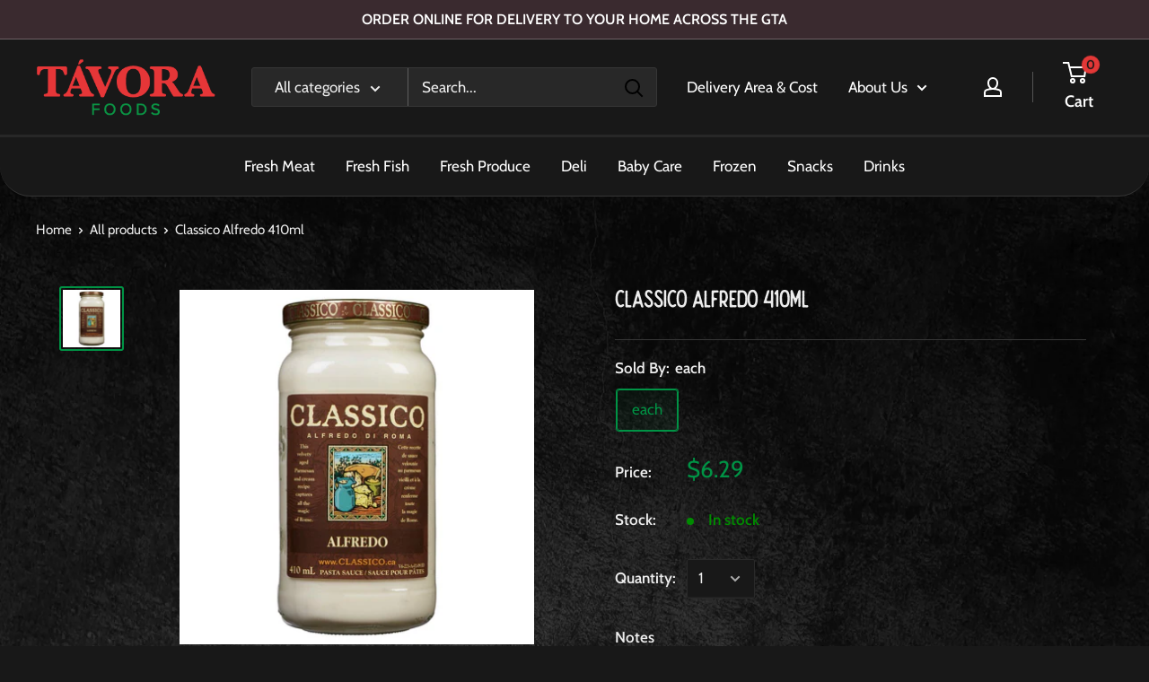

--- FILE ---
content_type: application/javascript
request_url: https://api.getgrocerbox.com/shopify/grocerbox.js
body_size: 37784
content:
window.GrocerBox = {
  cartCollections: [],
  cartItemCollections: {},
  nonMemberFee: {
    config: null,
    variantId: null,
    listenersBound: false,
    loadingVariant: null,
    processingFlag: "GB_NON_MEMBER_FEE_PROCESSING",
    errorCooldown: 0,
    debounceTimer: null,
  },
  pickingFee: {
    config: null,
    variantId: null,
    listenersBound: false,
    loadingVariant: null,
    processingFlag: "GB_PICKING_FEE_PROCESSING",
  },

  handleError(error) {
    if (typeof Honeybadger !== "undefined") {
      Honeybadger.notify(`Grocer Box Snippet Error: ${error}`);
    }
  },

  init(refundableItemOptions, timeSlotConfig, syncItemAttributes) {
    if (syncItemAttributes === undefined) {
      syncItemAttributes = false;
    }
    // Syncing item attributes gives the backend access to the users choice of time slot and collections.
    if (syncItemAttributes) {
      this.syncCartAttributes();
    }

    let enableRefundableHold;

    if (timeSlotConfig.noRefundableHold) {
      enableRefundableHold = false;
    } else {
      enableRefundableHold = true;
    }

    if (refundableItemOptions) {
      this.setRefundableItem(refundableItemOptions, enableRefundableHold);
    } else {
      // We need to call getCart() in order for the cart.requestComplete event to fire and the line item property to get updated
      CartJS.getCart();
    }

    if (timeSlotConfig) {
      if (typeof timeSlotConfig.cartMinimumCents === "undefined") {
        timeSlotConfig.cartMinimumCents = 0;
      }

      this.cartCollections = timeSlotConfig.cartCollections;
      this.cartItemCollections = timeSlotConfig.cartItemCollections;
    }

    this.initPickingFee(timeSlotConfig);
    this.initNonMemberFee(timeSlotConfig);

    const splitUrl = window.location.pathname.split("/");
    if (
      timeSlotConfig &&
      (splitUrl[splitUrl.length - 1] === "cart" || timeSlotConfig.isSliderCart)
    ) {
    const invokeInit = function(attempt) {
      if (attempt === undefined) {
        attempt = 0;
      }
      const initFn = window.GrocerBoxTimeSlotInit;

        if (typeof initFn === "function") {
          try {
            initFn(timeSlotConfig);
            return;
          } catch (err) {
            console.error(
              "[GrocerBox][TimeSlot]",
              "GrocerBoxTimeSlotInit threw on attempt",
              attempt,
              err
            );
          }
        } else if (attempt === 0) {
          console.warn(
            "[GrocerBox][TimeSlot]",
            "GrocerBoxTimeSlotInit not yet defined; will retry"
          );
        }

        if (attempt < 20) {
          setTimeout(function() { invokeInit(attempt + 1); }, 250);
        } else {
          console.error(
            "[GrocerBox][TimeSlot]",
            "Failed to initialize time slots after multiple attempts"
          );
        }
    };

      invokeInit();
    }
  },

  addScript: function(src, attributes, callback) {
    var s = document.createElement("script");
    s.setAttribute("src", src);
    Object.keys(attributes).map(function(name) {
      s.setAttribute(name, attributes[name]);
    });
    // Logging removed
    s.onload = callback;
    document.body.appendChild(s);
  },

  syncCartAttributes: function() {
    var _this = this;
    $(document).on("cart.requestComplete", function(event, cart) {
      if (cart.items.length === 0 || !cart.attributes.code) {
        return;
      }

      // TODO: Ensure we don't have multiple line items with the _gb property
      const decoded = JSON.stringify({
        code: cart.attributes.code,
        cartCollections: _this.cartCollections,
        cartItemCollections: _this.cartItemCollections,
      });
      // Logging removed
      const encoded = btoa(decoded);
      const prop = { _gb: encoded };
      const gbItem = cart.items.filter(function(item) { return item.properties._gb; })[0];

      if (!gbItem) {
        const properties = Object.assign({}, cart.items[0].properties || {}, prop);
        _this.updateLineItemAttribute(1, cart.items[0].quantity, properties);
      } else if (gbItem.properties._gb !== encoded) {
        const lineNumber =
          cart.items.map(function(item) { return item.id; }).indexOf(gbItem.id) + 1;

        const properties = Object.assign({}, gbItem.properties || {}, prop);
        _this.updateLineItemAttribute(lineNumber, gbItem.quantity, properties);
      }
    });
  },

  updateLineItemAttribute(lineNumber, quantity, properties) {
    if (quantity === undefined) {
      quantity = undefined; // actually this was already undefined by default
    }
    CartJS.updateItem(lineNumber, quantity, properties, {
      success: function (data, textStatus, jqXHR) {},
      error: function (jqXHR, textStatus, errorThrown) {},
    });
  },

  setRefundableItem(storeOptions, enableRefundableHold) {
    const options = Object.assign({
      refundableHoldHandle: null,
      largerRefundableHoldProducts: [],
      onlyForWeightedItems: true,
      largerRefundableHoldCartValueThreshold: false,
    }, storeOptions);
    // Prevent rapid re-entrancy that can cause loops on themes that reload
    const PROCESSING_FLAG = "GB_REFUNDABLE_HOLD_PROCESSING";
    if (typeof console !== "undefined" && typeof console.log === "function") {
      console.log("[GrocerBox][RefundableHold]", "setRefundableItem invoked", {
        enableRefundableHold,
        options,
      });
    }

    const processingValue = sessionStorage.getItem(PROCESSING_FLAG);

    if (processingValue) {
      const startedAt = parseInt(processingValue, 10);
      const stale = Number.isFinite(startedAt)
        ? Date.now() - startedAt > 1000 * 10
        : false;

      if (stale) {
        sessionStorage.removeItem(PROCESSING_FLAG);
        if (
          typeof console !== "undefined" &&
          typeof console.warn === "function"
        ) {
          console.warn(
            "[GrocerBox][RefundableHold]",
            "Cleared stale processing flag"
          );
        }
      } else {
        if (
          typeof console !== "undefined" &&
          typeof console.warn === "function"
        ) {
          console.warn(
            "[GrocerBox][RefundableHold]",
            "Skipping refundable hold evaluation due to processing flag"
          );
        }
        return;
      }
    }

    CartJS.getCart().then((cart) => {
      const logDecision = (message, details) => {
        if (
          typeof console !== "undefined" &&
          typeof console.log === "function"
        ) {
          const logData = Object.assign({
            cartTotal: cart.total_price,
            cartItemCount: cart.items.length,
          }, details || {});
          console.log("[GrocerBox][RefundableHold]", message, logData);
        }
      };

      logDecision("Cart data resolved", {
        enableRefundableHold,
        onlyForWeightedItems: options.onlyForWeightedItems,
        largerRefundableHoldProducts: options.largerRefundableHoldProducts,
        largerRefundableHoldCartValueThreshold:
          options.largerRefundableHoldCartValueThreshold,
      });

      const cacheExpiry = 1000 * 60 * 60 * 24 * 14;
      const REFUNDABLE_HOLD_KEY = "refundableHoldItem";

      let needsRefundableHold = true;
      let weightedItems = [];

      if (!enableRefundableHold) {
        needsRefundableHold = false;
      }
      // const weightedItemOptions = ['10g', '15g', '30g', '35g', '45g', '65g', '80g', '90g', '100g', '150g', '1lb', 'lb', '1kg', 'kg'];

      if (options.onlyForWeightedItems) {
        const weightRegex = new RegExp(
          /[0-9]{0,3}(g|kg|oz|lb|G|KG|Kg|OZ|Oz|LB|Lb)/
        );
        weightedItems = cart.items.filter(function(item) {
          return weightRegex.test(item.variant_title);
        });
        needsRefundableHold = weightedItems.length > 0;
      }

      // TODO: switch out refundable hold item for larger size if necessary
      // if (options.largerRefundableHoldProducts.length > 0 || options.largerRefundableHoldCartValueThreshold) {
      // }

      const refundableHoldInCart = cart.items.filter(function(item) {
        return item.handle === options.refundableHoldHandle;
      })[0];
      const hasRefundableHoldInCart = !!refundableHoldInCart;
      const needsLargerRefundableHold =
        cart.items.filter(function(item) {
          let result = false;
          options.largerRefundableHoldProducts.forEach(function(title) {
            if (item.title.indexOf(title) !== -1) {
              result = true;
            }
          });
          return result;
        }).length > 0;

      let refundableHoldItem = JSON.parse(
        localStorage.getItem(REFUNDABLE_HOLD_KEY)
      );

      if (
        refundableHoldItem &&
        new Date().getTime() - refundableHoldItem.time > cacheExpiry
      ) {
        localStorage.removeItem(REFUNDABLE_HOLD_KEY);
        refundableHoldItem = null;
      }

      logDecision("Evaluated refundable hold criteria", {
        enableRefundableHold,
        needsRefundableHold,
        hasRefundableHoldInCart,
        needsLargerRefundableHold,
        weightedItemsCount: weightedItems.length,
        onlyForWeightedItems: options.onlyForWeightedItems,
      });

      if (needsRefundableHold && hasRefundableHoldInCart) {
        logDecision("Refundable hold already present", {
          variantId: refundableHoldInCart.variant_id,
        });
        return;
      }

      if (!needsRefundableHold && hasRefundableHoldInCart) {
        localStorage.removeItem(REFUNDABLE_HOLD_KEY);

        logDecision("Removing refundable hold", {
          variantId: refundableHoldInCart.variant_id,
        });

        sessionStorage.setItem(PROCESSING_FLAG, "1");
        CartJS.removeItemById(refundableHoldInCart.variant_id, {
          success: () => {
            // Avoid full-page reloads; CartJS events update the cart section
            setTimeout(function() { sessionStorage.removeItem(PROCESSING_FLAG); }, 500);
          },
          error: (error) => {
            sessionStorage.removeItem(PROCESSING_FLAG);
            this.handleError("Error Removing Refundable Hold: " + error);
          },
        });
      }

      if (needsRefundableHold && !hasRefundableHoldInCart) {
        logDecision("Refundable hold required and missing", {
          hasCachedProduct: !!refundableHoldItem,
        });
        if (refundableHoldItem) {
          this.addRefundableHold(
            cart,
            refundableHoldItem.data,
            needsLargerRefundableHold,
            options
          );
        } else {
          logDecision("Fetching refundable hold product", {
            handle: options.refundableHoldHandle,
          });
          fetch("/products/" + options.refundableHoldHandle + ".js")
            .then((res) => res.json())
            .then((data) => {
              localStorage.setItem(
                REFUNDABLE_HOLD_KEY,
                JSON.stringify({ data: data, time: new Date().getTime() })
              );

              if (!data || !data.variants || !data.variants.length) {
                this.handleError(
                  "Error adding Refundable Hold: no variant found"
                );
                logDecision("Failed to locate refundable hold variants", {
                  product: data,
                });
                return;
              }
              this.addRefundableHold(
                cart,
                data,
                needsLargerRefundableHold,
                options
              );
            });
        }
      }
    });
  },

  addRefundableHold(cart, product, needsLargerRefundableHold, options) {
    var _this = this;
    const variants = product.variants.sort(function(a, b) { return a.price - b.price; });
    let variant_id = variants[0].id;

    // Use more expensive variant price for high value products or carts.
    if (
      needsLargerRefundableHold ||
      (options.largerRefundableHoldCartValueThreshold &&
        variants.length > 1 &&
        cart.total_price > options.largerRefundableHoldCartValueThreshold)
    ) {
      variant_id = variants[1].id;
    }

    if (typeof console !== "undefined" && typeof console.log === "function") {
      console.log("[GrocerBox][RefundableHold]", "Adding refundable hold", {
        variantId: variant_id,
        needsLargerRefundableHold,
        cartTotal: cart.total_price,
      });
    }

    sessionStorage.setItem("GB_REFUNDABLE_HOLD_PROCESSING", String(Date.now()));
    CartJS.addItem(
      variant_id,
      1,
      {},
      {
        success: function() {
          if (
            typeof console !== "undefined" &&
            typeof console.log === "function"
          ) {
            console.log(
              "[GrocerBox][RefundableHold]",
              "Refundable hold added; refreshing page",
              {
                variantId: variant_id,
              }
            );
          }
          sessionStorage.removeItem("GB_REFUNDABLE_HOLD_PROCESSING");
          if (
            typeof window !== "undefined" &&
            window.location &&
            typeof window.location.reload === "function"
          ) {
            window.location.reload();
          }
        },
        error: function(error) {
          sessionStorage.removeItem("GB_REFUNDABLE_HOLD_PROCESSING");
          _this.handleError("Error adding Refundable Hold: " + error);
        },
      }
    );
  },

  initPickingFee(timeSlotConfig) {
    var _this = this;
    try {
      const apiBase = this.resolveApiBase(timeSlotConfig);
      const shopDomain = this.getShopDomain();
      try {
        console.log("[GB Picking Fee] init start", { apiBase: apiBase, shopDomain: shopDomain });
      } catch (_) {}

      if (!window.CartJS || typeof CartJS.getCart !== "function") {
        // CartJS may not be available yet on some themes; retry briefly
        if (!this.pickingFee._retryScheduled) {
          this.pickingFee._retryScheduled = true;
          const retry = function(attempt) {
            if (attempt === undefined) {
              attempt = 0;
            }
            if (window.CartJS && typeof CartJS.getCart === "function") {
              _this.pickingFee._retryScheduled = false;
              // Re-enter init now that CartJS is present
              return _this.initPickingFee(timeSlotConfig);
            }
            if (attempt < 40) { // ~10s total
              try { console.log("[GB Picking Fee] CartJS not ready, retrying", { attempt: attempt }); } catch (_) {}
              return setTimeout(function() { retry(attempt + 1); }, 250);
            }
            _this.pickingFee._retryScheduled = false;
            try { console.warn("[GB Picking Fee] CartJS never became available; giving up"); } catch (_) {}
            return null;
          };
          retry(0);
        }
        return;
      }

      if (!apiBase || !shopDomain) {
        try {
          console.warn("[GB Picking Fee] Missing apiBase or shopDomain; will retry", {
            hasApiBase: !!apiBase,
            hasShopDomain: !!shopDomain,
          });
        } catch (_) {}

        // Retry until Shopify.shop becomes available in cases where the theme sets it late
        if (!this.pickingFee._domainRetryScheduled) {
          this.pickingFee._domainRetryScheduled = true;
          const retryDomain = function(attempt) {
            if (attempt === undefined) {
              attempt = 0;
            }
            const dom = _this.getShopDomain();
            if (dom) {
              _this.pickingFee._domainRetryScheduled = false;
              return _this.initPickingFee(timeSlotConfig);
            }
            if (attempt < 40) { // ~10s total
              try { console.log("[GB Picking Fee] shopDomain not ready, retrying", { attempt: attempt }); } catch (_) {}
              return setTimeout(function() { retryDomain(attempt + 1); }, 250);
            }
            _this.pickingFee._domainRetryScheduled = false;
            try { console.warn("[GB Picking Fee] shopDomain never became available; giving up"); } catch (_) {}
            return null;
          };
          retryDomain(0);
        }
        return;
      }

      const url = apiBase + "/shopify/private_shops/" + encodeURIComponent(shopDomain) + "/picking_fee";

      try { console.log("[GB Picking Fee] Fetching config", { url: url }); } catch (_) {}
      this.fetchPickingFeeConfig(url)
        .then(function(config) {
          if (!config) {
            try { console.warn("[GB Picking Fee] Empty picking fee config response"); } catch (_) {}
            return;
          }

          const normalizedMethods = Array.isArray(config.methods)
            ? config.methods
                .map(function(method) {
                  return method && typeof method === "string"
                    ? method.toLowerCase()
                    : null;
                })
                .filter(Boolean)
            : [];

          _this.pickingFee.config = {
            enabled: !!config.enabled,
            amount_cents: parseInt(config.amount_cents, 10) || 0,
            methods: normalizedMethods,
            product_handle: config.product_handle || null,
          };

          console.info(
            "[GB Picking Fee] Config loaded",
            _this.pickingFee.config
          );
          try { console.log("[GB Picking Fee] Config loaded (log)", _this.pickingFee.config); } catch (_) {}

          _this.pickingFee.variantId = config.variant_id || null;

          if (_this.pickingFee.variantId) {
            console.info(
              "[GB Picking Fee] Existing variant id detected",
              _this.pickingFee.variantId
            );
          }

          // Always sync once in case the fee was previously applied and is now disabled.
          const initialCartRequest =
            typeof CartJS.getCart === "function" ? CartJS.getCart() : null;
          if (
            initialCartRequest &&
            typeof initialCartRequest.then === "function"
          ) {
            initialCartRequest.then(function(cart) {
              console.info(
                "[GB Picking Fee] Initial cart fetched",
                _this.describeCart(cart)
              );
              _this.syncPickingFee(cart);
            });
          }

          if (!_this.pickingFee.config.enabled) {
            console.info(
              "[GB Picking Fee] Fee disabled via config; skipping listeners"
            );
            return;
          }

          _this.bindPickingFeeListeners();
          console.info("[GB Picking Fee] Cart listeners bound");
          try { console.log("[GB Picking Fee] Cart listeners bound (log)"); } catch (_) {}

          if (
            !_this.pickingFee.variantId &&
            _this.pickingFee.config.product_handle
          ) {
            console.info(
              "[GB Picking Fee] Resolving variant for handle",
              _this.pickingFee.config.product_handle
            );
            _this.ensurePickingFeeVariant();
          }
        })
        .catch(function(e) {
          try { console.warn("[GB Picking Fee] Config fetch failed", e); } catch (_) {}
          // swallow errors after logging in fetch helper
        });
    } catch (error) {
      this.handleError("GrocerBox: Error initializing picking fee " + error);
    }
  },

  resolveApiBase(timeSlotConfig) {
    if (timeSlotConfig && timeSlotConfig.apiBase) {
      return timeSlotConfig.apiBase;
    }

    if (timeSlotConfig && timeSlotConfig.mode === "dev") {
      return "https://grocerbox.ngrok.io";
    }

    return "https://api.getgrocerbox.com";
  },

  getShopDomain() {
    if (!window.Shopify || !Shopify.shop) {
      return null;
    }

    return Shopify.shop.replace(".myshopify.com", "");
  },

  fetchPickingFeeConfig: function(url) {
    var _this = this;
    try { console.log("[GB Picking Fee] Requesting config", { url: url }); } catch (_) {}
    return fetch(url, {
      method: "GET",
      mode: "cors",
      cache: "no-cache",
    })
      .then(function(response) {
        try { console.log("[GB Picking Fee] Config response", { status: response.status }); } catch (_) {}
        if (!response.ok) {
          throw new Error("HTTP " + response.status);
        }
        return response.json();
      })
      .catch(function(error) {
        _this.handleError(
          "GrocerBox: Error fetching picking fee config " + error
        );
        try { console.warn("[GB Picking Fee] Config request error", error); } catch (_) {}
        throw error;
      });
  },

  bindPickingFeeListeners: function() {
    var _this = this;
    if (this.pickingFee.listenersBound) {
      return;
    }

    this.pickingFee.listenersBound = true;
    $(document).off("cart.requestComplete.gbPickingFee");
    $(document).on("cart.requestComplete.gbPickingFee", function(_event, cart) {
      console.info(
        "[GB Picking Fee] cart.requestComplete received",
        _this.describeCart(cart)
      );
      try { console.log("[GB Picking Fee] cart.requestComplete received (log)", _this.describeCart(cart)); } catch (_) {}
      _this.syncPickingFee(cart);
    });
  },

  syncPickingFee: function(cart) {
    var _this = this;
    const config = this.pickingFee.config;

    if (!config) {
      return;
    }

    if (!cart) {
      const cartPromise =
        typeof CartJS.getCart === "function" ? CartJS.getCart() : null;
      if (cartPromise && typeof cartPromise.then === "function") {
        cartPromise.then(function(latestCart) { _this.syncPickingFee(latestCart); });
      }
      return;
    }

    const feeItem = Array.isArray(cart.items)
      ? cart.items.find(function(item) { return _this.isPickingFeeItem(item); })
      : null;
    const shouldApply = this.shouldApplyPickingFee(cart);

    console.info("[GB Picking Fee] sync", {
      hasFeeItem: !!feeItem,
      shouldApply,
      cartMethod: this.getCartMethod(cart),
      config: this.pickingFee.config,
    });
    try { console.log("[GB Picking Fee] sync (log)", { hasFeeItem: !!feeItem, shouldApply, cartMethod: this.getCartMethod(cart) }); } catch (_) {}

    if (!shouldApply && feeItem) {
      console.info("[GB Picking Fee] Removing fee item", feeItem);
      this.removePickingFee(feeItem);
      return;
    }

    if (shouldApply && !feeItem) {
      console.info("[GB Picking Fee] Adding fee item to cart");
      this.addPickingFee();
      return;
    }

    if (shouldApply && feeItem) {
      const recordedAmount = parseInt(
        feeItem.properties && feeItem.properties._gb_fee_amount_cents
          ? feeItem.properties._gb_fee_amount_cents
          : "0",
        10
      );

      if (recordedAmount !== (config.amount_cents || 0)) {
        console.info("[GB Picking Fee] Fee amount mismatch, removing", {
          recordedAmount,
          expected: config.amount_cents,
        });
        this.removePickingFee(feeItem);
        return;
      }

      if ((feeItem.quantity || 0) !== 1) {
        console.info(
          "[GB Picking Fee] Fee quantity mismatch, removing",
          feeItem
        );
        this.removePickingFee(feeItem);
      }
    }
  },

  shouldApplyPickingFee(cart) {
    const config = this.pickingFee.config;

    if (!config || !config.enabled) {
      return false;
    }

    if (!cart || !Array.isArray(cart.items)) {
      return false;
    }

    const amount = config.amount_cents || 0;
    if (amount <= 0) {
      console.info("[GB Picking Fee] Disabled because amount <= 0");
      return false;
    }

    const nonFeeItems = cart.items.filter((item) => !this.isPickingFeeItem(item));
    if (nonFeeItems.length === 0) {
      console.info("[GB Picking Fee] Disabled because cart only has fee items");
      return false;
    }

    const methods = config.methods || [];
    if (methods.length === 0) {
      return true;
    }

    const cartMethod = this.getCartMethod(cart);

    if (!cartMethod) {
      const applies = methods.indexOf("delivery") !== -1;
      console.info(
        "[GB Picking Fee] No cart method set; defaulting to delivery",
        { applies: applies }
      );
      return applies;
    }

    const applies = methods.indexOf(cartMethod) !== -1;
    console.info("[GB Picking Fee] Method check", { cartMethod: cartMethod, applies: applies });
    return applies;
  },

  isPickingFeeItem: function(item) {
    if (!item) {
      return false;
    }

    if (item.properties && item.properties._gb_fee === "picking_handling") {
      return true;
    }

    const handle = this.pickingFee.config
      ? this.pickingFee.config.product_handle
      : null;

    return !!handle && item.handle === handle;
  },

  ensurePickingFeeVariant: function() {
    var _this = this;
    if (this.pickingFee.variantId) {
      return Promise.resolve(this.pickingFee.variantId);
    }

    const handle = this.pickingFee.config
      ? this.pickingFee.config.product_handle
      : null;

    if (!handle) {
      console.warn(
        "[GB Picking Fee] No product handle configured; cannot resolve variant"
      );
      return Promise.reject(
        new Error("No picking fee product handle configured")
      );
    }

    if (this.pickingFee.loadingVariant) {
      return this.pickingFee.loadingVariant;
    }

    const request = fetch("/products/" + handle + ".js", {
      method: "GET",
      cache: "default",
    })
      .then(function(response) {
        if (!response.ok) {
          throw new Error("HTTP " + response.status);
        }
        return response.json();
      })
      .then(function(product) {
        if (!product || !product.variants || !product.variants.length) {
          throw new Error("No variant found for picking fee product");
        }
        const variant = product.variants[0];
        _this.pickingFee.variantId = variant.id;
        return variant.id;
      })
      .catch(function(error) {
        _this.handleError(
          "GrocerBox: Unable to resolve picking fee variant " + error
        );
        throw error;
      })
      .finally(function() {
        _this.pickingFee.loadingVariant = null;
      });

    this.pickingFee.loadingVariant = request;
    return request;
  },

  addPickingFee: function() {
    var _this = this;
    if (this.isPickingFeeProcessing()) {
      return;
    }

    this.ensurePickingFeeVariant()
      .then(function(variantId) {
        if (!variantId) {
          console.warn("[GB Picking Fee] Variant resolution returned null");
          return;
        }

        if (_this.isPickingFeeProcessing()) {
          return;
        }

        _this.setPickingFeeProcessing(true);
        console.info("[GB Picking Fee] Calling CartJS.addItem", {
          variantId: variantId,
          properties: _this.buildPickingFeeProperties(),
        });
        CartJS.addItem(variantId, 1, _this.buildPickingFeeProperties(), {
          success: function() {
            console.info("[GB Picking Fee] addItem success");
            setTimeout(function() { _this.setPickingFeeProcessing(false); }, 400);
          },
          error: function(error) {
            _this.setPickingFeeProcessing(false);
            _this.handleError("GrocerBox: Error adding picking fee " + error);
          },
        });
      })
      .catch(function(error) {
        console.warn("[GB Picking Fee] Unable to add fee", error);
      });
  },

  removePickingFee: function(feeItem) {
    var _this = this;
    if (!feeItem || !feeItem.variant_id || this.isPickingFeeProcessing()) {
      return;
    }

    this.setPickingFeeProcessing(true);
    console.info("[GB Picking Fee] Calling CartJS.removeItemById", {
      variantId: feeItem.variant_id,
    });
    CartJS.removeItemById(feeItem.variant_id, {
      success: function() {
        console.info("[GB Picking Fee] removeItem success");
        setTimeout(function() { _this.setPickingFeeProcessing(false); }, 400);
      },
      error: function(error) {
        _this.setPickingFeeProcessing(false);
        _this.handleError("GrocerBox: Error removing picking fee " + error);
      },
    });
  },

  buildPickingFeeProperties: function() {
    const props = { _gb_fee: "picking_handling" };

    if (
      this.pickingFee.config &&
      typeof this.pickingFee.config.amount_cents === "number"
    ) {
      props._gb_fee_amount_cents = "" + this.pickingFee.config.amount_cents;
    }

    return props;
  },

  describeCart: function(cart) {
    var _this = this;
    if (!cart) {
      return "<no cart>";
    }

    return {
      itemCount: Array.isArray(cart.items) ? cart.items.length : 0,
      attributes: cart.attributes,
      feeItem: Array.isArray(cart.items)
        ? cart.items.find(function(item) { return _this.isPickingFeeItem(item); })
        : null,
      total_price: cart.total_price,
    };
  },

  getCartMethod: function(cart) {
    if (!cart || !cart.attributes) {
      return null;
    }

    const method =
      cart.attributes.Method ||
      cart.attributes.method ||
      cart.attributes.METHOD;

    if (!method) {
      return null;
    }

    return method.toString().toLowerCase();
  },

  isPickingFeeProcessing: function() {
    try {
      return sessionStorage.getItem(this.pickingFee.processingFlag) === "1";
    } catch (_error) {
      return false;
    }
  },

  setPickingFeeProcessing: function(active) {
    try {
      if (active) {
        sessionStorage.setItem(this.pickingFee.processingFlag, "1");
      } else {
        sessionStorage.removeItem(this.pickingFee.processingFlag);
      }
    } catch (_error) {
      // ignore storage issues
    }
  },

  initNonMemberFee: function(timeSlotConfig) {
    var _this = this;
    try {
      if (!timeSlotConfig || !timeSlotConfig.nonMemberFeeEnabled) {
        return;
      }

      const shopDomain = this.getShopDomain();
      if (!window.CartJS || typeof CartJS.getCart !== "function" || !shopDomain) {
        // Retry logic similar to picking fee
        if (!this.nonMemberFee._retryScheduled) {
          this.nonMemberFee._retryScheduled = true;
          const retry = function(attempt) {
            if (attempt === undefined) {
              attempt = 0;
            }
            if (window.CartJS && typeof CartJS.getCart === "function" && _this.getShopDomain()) {
              _this.nonMemberFee._retryScheduled = false;
              return _this.initNonMemberFee(timeSlotConfig);
            }
            if (attempt < 40) {
              return setTimeout(function() { retry(attempt + 1); }, 250);
            }
            _this.nonMemberFee._retryScheduled = false;
          };
          retry(0);
        }
        return;
      }

      this.nonMemberFee.config = {
        enabled: !!timeSlotConfig.nonMemberFeeEnabled,
        product_handle: timeSlotConfig.nonMemberFeeHandle || 'non-member-fee',
        refundable_hold_handle: timeSlotConfig.refundableHoldHandle || null,
      };

      this.bindNonMemberFeeListeners();

      // Initial sync
      CartJS.getCart().then(function(cart) {
        _this.syncNonMemberFee(cart);
      });

    } catch (error) {
      this.handleError("GrocerBox: Error initializing non-member fee " + error);
    }
  },

  bindNonMemberFeeListeners() {
    var _this = this;
    if (this.nonMemberFee.listenersBound) {
      return;
    }

    this.nonMemberFee.listenersBound = true;
    $(document).on("cart.requestComplete.gbNonMemberFee", function(_event, cart) {
      _this.syncNonMemberFee(cart);
    });
  },

  syncNonMemberFee(cart) {
    var _this = this;
    if (!this.nonMemberFee.config || !this.nonMemberFee.config.enabled || this.isNonMemberFeeProcessing()) {
      return;
    }

    if (this.nonMemberFee.debounceTimer) {
      clearTimeout(this.nonMemberFee.debounceTimer);
    }

    this.nonMemberFee.debounceTimer = setTimeout(function() {
      _this._performSyncNonMemberFee(cart);
    }, 500); // Wait 500ms after last update
  },

  _performSyncNonMemberFee: function(cart) {
    var _this = this;
    if (!cart || !Array.isArray(cart.items)) return;

    const membershipNumber = (cart.attributes && cart.attributes['Membership Number']) || '';
    const hasMembership = membershipNumber.trim() !== '';

    // Calculate subtotal of non-fee items
    let subtotalCents = 0;
    let feeItem = null;

    for (let i = 0; i < cart.items.length; i++) {
      const item = cart.items[i];
      const isFee = (item.properties && (item.properties._gb_fee === "non_member" || item.properties._gb_fee === "picking_handling")) ||
                    (item.handle === _this.nonMemberFee.config.product_handle) ||
                    (_this.nonMemberFee.config.refundable_hold_handle && item.handle === _this.nonMemberFee.config.refundable_hold_handle);
      
      if (isFee) {
        if (item.handle === _this.nonMemberFee.config.product_handle) {
          feeItem = item;
        }
      } else {
        subtotalCents += item.final_line_price;
      }
    }

    // 4% Fee Calculation
    const FEE_PERCENTAGE = 0.04;
    const targetFeeCents = Math.round(subtotalCents * FEE_PERCENTAGE);

    if (hasMembership) {
      if (feeItem) {
        console.info("[GB Non-Member Fee] Membership present, removing fee");
        _this.removeNonMemberFee(feeItem);
      }
    } else if (subtotalCents > 0) {
      // Fee should be applied
      if (!feeItem) {
        console.info("[GB Non-Member Fee] Adding fee:", targetFeeCents, "cents");
        _this.addNonMemberFee(targetFeeCents);
      } else if (feeItem.quantity !== targetFeeCents) {
        console.info("[GB Non-Member Fee] Updating fee amount to:", targetFeeCents, "cents");
        _this.updateNonMemberFee(feeItem, targetFeeCents);
      }
    } else if (subtotalCents === 0 && feeItem) {
      // Cart is empty of real products
      _this.removeNonMemberFee(feeItem);
    }
  },

  addNonMemberFee: function(quantity) {
    var _this = this;
    if (this.isNonMemberFeeProcessing()) return;

    const handle = this.nonMemberFee.config.product_handle;
    const NON_MEMBER_FEE_KEY = "nonMemberFeeItem";
    const cacheExpiry = 1000 * 60 * 60 * 24 * 14;

    let cachedItem = JSON.parse(localStorage.getItem(NON_MEMBER_FEE_KEY));
    if (cachedItem && Date.now() - cachedItem.time > cacheExpiry) {
      localStorage.removeItem(NON_MEMBER_FEE_KEY);
      cachedItem = null;
    }

    const performAdd = function(product) {
      if (!product || !product.variants || !product.variants.length) {
        throw new Error("No variant found for non-member fee product");
      }
      const variantId = product.variants[0].id;
      _this.setNonMemberFeeProcessing(true);
      CartJS.addItem(variantId, quantity, { _gb_fee: "non_member" }, {
        success: function() {
          _this.nonMemberFee.errorCooldown = 0; // Reset on success
          setTimeout(function() {
            _this.setNonMemberFeeProcessing(false);
            window.location.reload();
          }, 400);
        },
        error: function(error) {
          // Set a 5-second cooldown on errors to prevent hammering Shopify
          _this.nonMemberFee.errorCooldown = Date.now() + 5000;
          _this.setNonMemberFeeProcessing(false);
          _this.handleError(`GrocerBox: Error adding non-member fee ${error}`);
        }
      });
    };

    if (cachedItem) {
      performAdd(cachedItem.data);
    } else {
      fetch(`/products/${handle}.js`)
        .then(function(res) { return res.json(); })
        .then(function(data) {
          localStorage.setItem(NON_MEMBER_FEE_KEY, JSON.stringify({ data: data, time: Date.now() }));
          performAdd(data);
        })
        .catch(function(error) {
          _this.setNonMemberFeeProcessing(false);
          console.warn("[GB Non-Member Fee] Unable to add fee", error);
        });
    }
  },

  updateNonMemberFee(feeItem, quantity) {
    var _this = this;
    if (!feeItem || this.isNonMemberFeeProcessing()) return;

    this.setNonMemberFeeProcessing(true);
    
    // In CartJS, we update by variant_id or line number
    CartJS.updateItemById(feeItem.variant_id, quantity, {}, {
      success: function() {
        _this.nonMemberFee.errorCooldown = 0;
        setTimeout(function() {
          _this.setNonMemberFeeProcessing(false);
          window.location.reload();
        }, 400);
      },
      error: function(error) {
        _this.nonMemberFee.errorCooldown = Date.now() + 5000;
        _this.setNonMemberFeeProcessing(false);
        _this.handleError(`GrocerBox: Error updating non-member fee ${error}`);
      }
    });
  },

  removeNonMemberFee(feeItem) {
    var _this = this;
    if (!feeItem || this.isNonMemberFeeProcessing()) return;

    this.setNonMemberFeeProcessing(true);
    CartJS.removeItemById(feeItem.variant_id, {
      success: function() {
        _this.nonMemberFee.errorCooldown = 0; // Reset on success
        setTimeout(function() {
          _this.setNonMemberFeeProcessing(false);
          window.location.reload();
        }, 400);
      },
      error: function(error) {
        _this.nonMemberFee.errorCooldown = Date.now() + 5000;
        _this.setNonMemberFeeProcessing(false);
        _this.handleError(`GrocerBox: Error removing non-member fee ${error}`);
      }
    });
  },

  isNonMemberFeeProcessing() {
    try {
      const val = sessionStorage.getItem(this.nonMemberFee.processingFlag);
      if (!val) return false;
      const startedAt = parseInt(val, 10);
      const stale = Number.isFinite(startedAt) ? Date.now() - startedAt > 1000 * 8 : false;
      if (stale) {
        sessionStorage.removeItem(this.nonMemberFee.processingFlag);
        return false;
      }
      return true;
    } catch (_error) {
      return false;
    }
  },

  setNonMemberFeeProcessing(active) {
    try {
      if (active) {
        sessionStorage.setItem(this.nonMemberFee.processingFlag, String(Date.now()));
      } else {
        sessionStorage.removeItem(this.nonMemberFee.processingFlag);
      }
    } catch (_error) {}
  },
};
